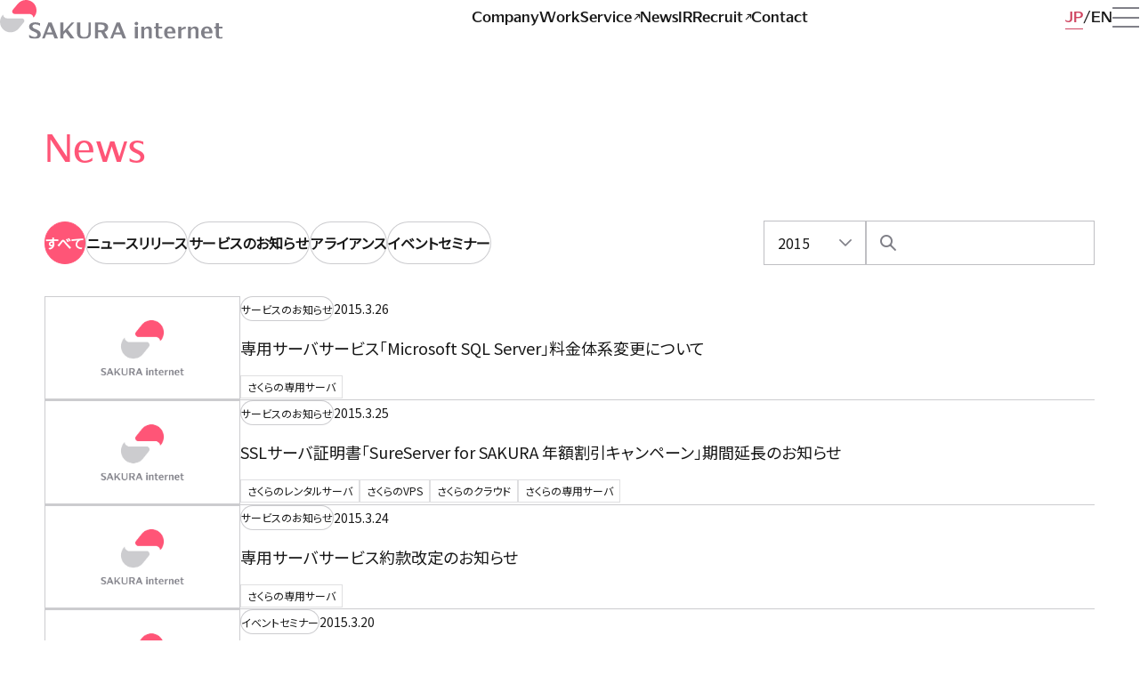

--- FILE ---
content_type: text/html; charset=UTF-8
request_url: https://www.sakura.ad.jp/corporate/information/2015/page/18/
body_size: 8118
content:
<!DOCTYPE html>
<html lang="ja">
	<head>
		<!-- Google Tag Manager -->
		<script>
			(function(w, d, s, l, i) {
			w[l] = w[l] || [];
			w[l].push({
				'gtm.start': new Date().getTime(),
				event: 'gtm.js'
			});
			var f = d.getElementsByTagName(s)[0],
				j = d.createElement(s),
				dl = l != 'dataLayer' ? '&l=' + l : '';
			j.async = true;
			j.src = 'https://www.googletagmanager.com/gtm.js?id=' + i + dl;
			f.parentNode.insertBefore(j, f);
			})(window, document, 'script', 'dataLayer', 'GTM-NL8DR22');
		</script>
		<!-- End Google Tag Manager -->
		<meta charset="utf-8" />
		<meta name="viewport" content="width=device-width,initial-scale=1" />
		<meta name="format-detection" content="telephone=no" />
				<meta name="twitter:card" content="summary_large_image" />
		<meta property="og:type" content="website" />
		<meta content="2015年 | ページ 18 | さくらインターネット" property="og:title" />
					<meta
				name="description"
				content="お知らせ"
			/>
			<meta
				content="お知らせ"
				property="og:description"
			/>
				<meta content="https://www.sakura.ad.jp/corporate/information/2015/page/18" property="og:url" />
		<meta content="https://www.sakura.ad.jp/corporate/wp-content/themes/sakura-corporate/assets/images/og.png" property="og:image" />
		<meta property="og:image:width" content="1200" />
		<meta property="og:image:height" content="630" />
		<meta property="og:site_name" content="さくらインターネット株式会社" />
		<link rel="canonical" href="https://www.sakura.ad.jp/corporate/information/2015/page/18" />
		<link
			rel="icon"
			href="https://www.sakura.ad.jp/corporate/wp-content/themes/sakura-corporate/assets/images/favicon.svg"
			type="image/svg+xml"
		/>
		<link rel="preconnect" href="https://fonts.googleapis.com">
		<link rel="preconnect" href="https://fonts.gstatic.com" crossorigin>
		<title>2015年 | ページ 18 | さくらインターネット</title>
<meta name='robots' content='max-image-preview:large' />
	<style>img:is([sizes="auto" i], [sizes^="auto," i]) { contain-intrinsic-size: 3000px 1500px }</style>
	<style id='classic-theme-styles-inline-css' type='text/css'>
/*! This file is auto-generated */
.wp-block-button__link{color:#fff;background-color:#32373c;border-radius:9999px;box-shadow:none;text-decoration:none;padding:calc(.667em + 2px) calc(1.333em + 2px);font-size:1.125em}.wp-block-file__button{background:#32373c;color:#fff;text-decoration:none}
</style>
<link rel='stylesheet' id='corporate-css' href='https://www.sakura.ad.jp/corporate/wp-content/themes/sakura-corporate/style.css?ver=1.0.421' type='text/css' media='all' />
<link rel='stylesheet' id='google-fonts-css' href='https://fonts.googleapis.com/css2?family=Noto+Sans+JP&#038;display=swap&#038;ver=1.0' type='text/css' media='all' />
<link rel='stylesheet' id='wp-pagenavi-css' href='https://www.sakura.ad.jp/corporate/wp-content/plugins/wp-pagenavi/pagenavi-css.css?ver=2.70' type='text/css' media='all' />
<script type="text/javascript" src="https://www.sakura.ad.jp/corporate/wp-includes/js/jquery/jquery.min.js?ver=3.7.1" id="jquery-core-js"></script>
<script type="text/javascript" src="https://www.sakura.ad.jp/corporate/wp-includes/js/jquery/jquery-migrate.min.js?ver=3.4.1" id="jquery-migrate-js"></script>
<link rel="https://api.w.org/" href="https://www.sakura.ad.jp/corporate/wp-json/" />	</head>
	<body>
		<!-- Google Tag Manager (noscript) -->
			<noscript><iframe src="https://www.googletagmanager.com/ns.html?id=GTM-NL8DR22" height="0" width="0" style="display:none;visibility:hidden"></iframe></noscript>
		<!-- End Google Tag Manager (noscript) -->
		<div class="wrapper">
			<header class="header">
				<div class="header__inner">
					<div class="header__id">
						<a href="https://www.sakura.ad.jp/corporate/">
							<picture lang="en">
								<source
									media="(max-width: 840px)"
									srcset="https://www.sakura.ad.jp/corporate/wp-content/themes/sakura-corporate/assets/images/id_s_color.svg"
								/>
								<img src="https://www.sakura.ad.jp/corporate/wp-content/themes/sakura-corporate/assets/images/id_color.svg" alt="SAKURA internet" />
							</picture>
						</a>
					</div>
					<div class="nav-global">
						<ul lang="en">
							<li>
								<a href="https://www.sakura.ad.jp/corporate/corp" >
									<span>Company</span>
								</a>
							</li>
							<li>
								<a href="https://www.sakura.ad.jp/corporate/work" >
									<span>Work</span>
								</a>
							</li>
							<li>
								<a href="https://www.sakura.ad.jp/" target="_blank">
									<span>Service<i class="icon icon__external-link" aria-label="別ウィンドウで開く"></i></span>
								</a>
							</li>
							<li>
								<a href="https://www.sakura.ad.jp/corporate/information" >
									<span>News</span>
								</a>
							</li>
							<li>
								<a href="https://www.sakura.ad.jp/corporate/ir" >
									<span>IR</span>
								</a>
							</li>
							<li>
								<a href="https://www.sakura.ad.jp/recruit/" target="_blank">
									<span>Recruit<i class="icon icon__external-link" aria-label="別ウィンドウで開く"></i></span>
								</a>
							</li>
							<li>
								<a href="https://www.sakura.ad.jp/corporate/corp/contact" >
									<span>Contact</span>
								</a>
							</li>
						</ul>
					</div>
					<div class="header__group">
						<div class="nav-language">
							<ul>
								<li>
									<a href="https://www.sakura.ad.jp/corporate/" class="-current ">
										<span>JP</span>
									</a>
								</li>
								<li>
									<a href="https://www.sakura.ad.jp/corporate/en">
										<span>EN</span>
									</a>
								</li>
							</ul>
						</div>
						<button id="menu" type="button" class="menu" aria-label="メニューを開く" aria-expanded="false" aria-controls="drawer">
							<i class="icon icon__menu"></i>
							<span class="menu-a11y">メニューを開く</span>
						</button>
					</div>
				</div>
			</header>
			<nav id="drawer" class="drawer" aria-label="ドロワーメニュー" aria-labelledby="menu">
				<div class="drawer__inner">
					<div class="drawer__header">
						<div class="drawer__header__id">
							<a href="https://www.sakura.ad.jp/corporate/">
								<picture lang="en">
									<source media="(max-width: 840px)" srcset="https://www.sakura.ad.jp/corporate/wp-content/themes/sakura-corporate/assets/images/id_s_mono.svg" />
									<img src="https://www.sakura.ad.jp/corporate/wp-content/themes/sakura-corporate/assets/images/id_mono.svg" alt="SAKURA internet" />
								</picture>
							</a>
						</div>
						<div class="nav-global">
							<ul lang="en">
								<li>
									<a href="https://www.sakura.ad.jp/corporate/corp">
										<span>Company</span>
									</a>
								</li>
								<li>
									<a href="https://www.sakura.ad.jp/corporate/work">
										<span>Work</span>
									</a>
								</li>
								<li>
									<a href="https://www.sakura.ad.jp/" target="_blank">
										<span>Service<i class="icon icon__external-link" aria-label="別ウィンドウで開く"></i></span>
									</a>
								</li>
								<li>
									<a href="https://www.sakura.ad.jp/corporate/information">
										<span>News</span>
									</a>
								</li>
								<li>
									<a href="https://www.sakura.ad.jp/corporate/ir">
										<span>IR</span>
									</a>
								</li>
								<li>
									<a href="https://www.sakura.ad.jp/recruit/" target="_blank">
										<span>Recruit<i class="icon icon__external-link" aria-label="別ウィンドウで開く"></i></span>
									</a>
								</li>
								<li>
									<a href="https://www.sakura.ad.jp/corporate/corp/contact">
										<span>Contact</span>
									</a>
								</li>
							</ul>
						</div>
						<div class="drawer__header__group">
							<div class="nav-language -mono">
								<ul>
									<li>
										<a href="https://www.sakura.ad.jp/corporate/" class="-current ">
											<span>JP</span>
										</a>
									</li>
									<li>
										<a href="https://www.sakura.ad.jp/corporate/en">
											<span>EN</span>
										</a>
									</li>
								</ul>
							</div>
							<button id="close" type="button" class="close" aria-label="メニューを閉じる" aria-expanded="true" aria-controls="drawer">
								<i class="icon icon__close"></i>
								<span class="close-a11y">メニューを閉じる</span>
							</button>
						</div>
					</div>
					<div class="drawer__body">
						<div class="drawer__body__group">
							<div class="nav-global">
								<ul lang="en">
									<li>
										<a href="https://www.sakura.ad.jp/corporate/corp">
											<span>Company</span>
										</a>
									</li>
									<li>
										<a href="https://www.sakura.ad.jp/corporate/work">
											<span>Work</span>
										</a>
									</li>
									<li>
										<a href="https://www.sakura.ad.jp/" target="_blank">
											<span>Service<i class="icon icon__external-link" aria-label="別ウィンドウで開く"></i></span>
										</a>
									</li>
									<li>
										<a href="https://www.sakura.ad.jp/corporate/information">
											<span>News</span>
										</a>
									</li>
									<li>
										<a href="https://www.sakura.ad.jp/corporate/ir">
											<span>IR</span>
										</a>
									</li>
									<li>
										<a href="https://www.sakura.ad.jp/recruit/" target="_blank">
											<span>Recruit<i class="icon icon__external-link" aria-label="別ウィンドウで開く"></i></span>
										</a>
									</li>
									<li>
										<a href="https://www.sakura.ad.jp/corporate/corp/contact">
											<span>Contact</span>
										</a>
									</li>
								</ul>
							</div>
						</div>
						<div class="drawer__body__group">
							<div class="nav-contents">
								<div class="nav-contents__label" lang="en">Company</div>
								<nav aria-label="Company">
									<ul>
										<li>
											<a href="https://www.sakura.ad.jp/corporate/corp/message">
												<span>代表挨拶</span>
											</a>
										</li>
										<li>
											<a href="https://www.sakura.ad.jp/corporate/corp/focus">
												<span>ビジョンの実現に向けて</span>
											</a>
										</li>
										<li>
											<a href="https://www.sakura.ad.jp/corporate/corp/advantage">
												<span>さくらの強みとこだわり</span>
											</a>
										</li>
										<li>
											<a href="https://www.sakura.ad.jp/corporate/corp/work-environment">
												<span>働く環境</span>
											</a>
										</li>
										<li>
											<a href="https://www.sakura.ad.jp/corporate/corp/service">
												<span>事業紹介</span>
											</a>
										</li>
										<li>
											<a href="https://www.sakura.ad.jp/corporate/corp/profile">
												<span>会社概要</span>
											</a>
										</li>
										<li>
											<a href="https://www.sakura.ad.jp/corporate/corp/group">
												<span>主要グループ会社</span>
											</a>
										</li>
										<li>
											<a href="https://www.sakura.ad.jp/corporate/corp/officers">
												<span>役員紹介</span>
											</a>
										</li>
										<li>
											<a href="https://www.sakura.ad.jp/corporate/corp/history">
												<span>沿革</span>
											</a>
										</li>
										<li>
											<a href="https://www.sakura.ad.jp/corporate/corp/design">
												<span>さくららしさのデザイン</span>
											</a>
										</li>
									</ul>
								</nav>
							</div>
							<div class="nav-contents">
								<div class="nav-contents__label" lang="en">Work</div>
								<nav aria-label="Work">
									<ul>
										<li>
											<a href="https://www.sakura.ad.jp/corporate/work/partnership">
												<span>活性と発見を生む、さまざまな連携</span>
											</a>
										</li>
										<li>
											<a href="https://www.sakura.ad.jp/corporate/work/startup">
												<span>次なるスタートアップのために</span>
											</a>
										</li>
										<li>
											<a href="https://www.sakura.ad.jp/corporate/work/iot">
												<span>IoTで広がるものづくりの可能性</span>
											</a>
										</li>
										<li>
											<a href="https://www.sakura.ad.jp/corporate/work/dx">
												<span>ITの活用をあらゆる領域に届けて</span>
											</a>
										</li>
										<li>
											<a href="https://www.sakura.ad.jp/corporate/work/datacenter">
												<span>データセンターの新たなあり方</span>
											</a>
										</li>
										<li>
											<a href="https://www.sakura.ad.jp/corporate/work/regional-revitalization">
												<span>地方創生のための事業展開</span>
											</a>
										</li>
										<li>
											<a href="https://www.sakura.ad.jp/corporate/work/research-center">
												<span>未来の選択肢を増やす研究所</span>
											</a>
										</li>
										<li>
											<a href="https://www.sakura.ad.jp/corporate/work/share">
												<span>学びを共有する</span>
											</a>
										</li>
										<li>
											<a href="https://www.sakura.ad.jp/corporate/work/education">
												<span>IT人材育成に学校教育から関わる</span>
											</a>
										</li>
										<li>
											<a href="https://www.sakura.ad.jp/corporate/work/support">
												<span>一歩先につなぐカスタマーサポート</span>
											</a>
										</li>
										<li>
											<a href="https://www.sakura.ad.jp/corporate/work/quality">
												<span>安全性と品質を鍛え続けて</span>
											</a>
										</li>
									</ul>
								</nav>
							</div>
							<div class="nav-contents">
								<div class="nav-contents__label" lang="en">Service</div>
								<nav aria-label="Service">
									<ul>
										<li>
											<a href="https://www.sakura.ad.jp/" target="_blank">
												<span>サービスサイト<i class="icon icon__external-link" aria-label="別ウィンドウで開く"></i></span>
											</a>
										</li>
									</ul>
								</nav>
							</div>
							<div class="nav-contents">
								<div class="nav-contents__label">IR</div>
								<nav aria-label="IR">
									<ul>
										<li>
											<a href="https://www.sakura.ad.jp/corporate/ir">
												<span>IR情報</span>
											</a>
										</li>
										<li>
											<a href="https://www.sakura.ad.jp/corporate/ir/investors">
												<span>株主・個人投資家のみなさまへ</span>
											</a>
										</li>
										<li>
											<a href="https://www.sakura.ad.jp/corporate/ir/news">
												<span>IRニュース</span>
											</a>
										</li>
										<li>
											<a href="https://www.sakura.ad.jp/corporate/ir/library">
												<span>IRライブラリ</span>
											</a>
										</li>
										<li>
											<a href="https://www.sakura.ad.jp/corporate/ir/highlight">
												<span>業績ハイライト</span>
											</a>
										</li>
										<li>
											<a href="https://www.sakura.ad.jp/corporate/ir/stocks-procedure">
												<span>株式情報・株主還元</span>
											</a>
										</li>
										<li>
											<a href="https://www.sakura.ad.jp/corporate/ir/meeting">
												<span>株主総会</span>
											</a>
										</li>
										<li>
											<a href="https://www.sakura.ad.jp/corporate/ir/calendar">
												<span>IRカレンダー</span>
											</a>
										</li>
										<li>
											<a href="https://www.sakura.ad.jp/corporate/ir/public-notice">
												<span>電子公告</span>
											</a>
										</li>
										<li>
											<a href="https://www.sakura.ad.jp/corporate/ir/faq">
												<span>FAQ</span>
											</a>
										</li>
										<li>
											<a href="https://www.sakura.ad.jp/corporate/ir/contact">
												<span>IRに関するお問い合わせ</span>
											</a>
										</li>
										<li>
											<a href="https://www.sakura.ad.jp/corporate/ir/policy">
												<span>IRポリシー</span>
											</a>
										</li>
										<li>
											<a href="https://www.sakura.ad.jp/corporate/ir/qualification">
												<span>IR免責事項</span>
											</a>
										</li>
									</ul>
								</nav>
							</div>
							<div class="nav-contents">
								<div class="nav-contents__label" lang="en">Recruit</div>
								<nav aria-label="Recruit">
									<ul>
										<li>
											<a href="https://www.sakura.ad.jp/recruit/" target="_blank">
												<span>採用情報<i class="icon icon__external-link" aria-label="別ウィンドウで開く"></i></span>
											</a>
										</li>
									</ul>
								</nav>
							</div>
							<div class="nav-contents">
								<div class="nav-contents__label" lang="en">Contact</div>
								<nav aria-label="Contact">
									<ul>
										<li>
											<a href="https://help.sakura.ad.jp/contact/" target="_blank">
												<span>当社サービスに関するお問い合わせ<i class="icon icon__external-link" aria-label="別ウィンドウで開く"></i></span>
											</a>
										</li>
										<li>
											<a href="https://www.sakura.ad.jp/corporate/ir/contact">
												<span>IRに関するお問い合わせ</span>
											</a>
										</li>
										<li>
											<a href="https://sakura.f-form.com/sakurapr" target="_blank">
												<span>報道機関窓口<i class="icon icon__external-link" aria-label="別ウィンドウで開く"></i></span>
											</a>
										</li>
										<li>
											<a href="https://www.sakura.ad.jp/government/" target="_blank">
												<span>ガバメント向け問い合わせ窓口<i class="icon icon__external-link" aria-label="別ウィンドウで開く"></i></span>
											</a>
										</li>
										<li>
											<a href="https://abuse.sakura.ad.jp/" target="_blank">
												<span>迷惑行為、不正なサイトなどの報告窓口<i class="icon icon__external-link" aria-label="別ウィンドウで開く"></i></span>
											</a>
										</li>
									</ul>
								</nav>
							</div>
							<div class="nav-contents nav-notes">
								<nav aria-label="その他のメニュー">
									<ul>
										<li>
											<a href="https://www.sakura.ad.jp/corporate/sitemap">
												<span>サイトマップ</span>
											</a>
										</li>
										<li>
											<a href="https://www.sakura.ad.jp/corporate/usage">
												<span>本サイトご利用にあたって</span>
											</a>
										</li>
										<li>
											<a href="https://www.sakura.ad.jp/corporate/privacy">
												<span>個人情報保護ポリシー</span>
											</a>
										</li>
										<li>
											<a href="https://www.sakura.ad.jp/corporate/security">
												<span>情報セキュリティへの取組み</span>
											</a>
										</li>
										<li>
											<a href="https://www.sakura.ad.jp/corporate/external">
												<span>利用者情報の外部送信について</span>
											</a>
										</li>
										<li>
											<a href="https://www.sakura.ad.jp/corporate/agreement">
												<span>約款</span>
											</a>
										</li>
										<li>
											<a href="https://www.sakura.ad.jp/corporate/governance">
												<span>コーポレートガバナンス</span>
											</a>
										</li>
										<li>
											<a href="https://www.sakura.ad.jp/corporate/transparency">
												<span>透明性レポート</span>
											</a>
										</li>
										<li>
											<a href="https://www.sakura.ad.jp/corporate/customerharassment">
												<span>カスタマーハラスメントに対する方針</span>
											</a>
										</li>
										<li>
											<a href="https://www.sakura.ad.jp/corporate/antisocial">
												<span>反社会的勢力の排除に関する表明及び<br class="-pc">基本方針</span>
											</a>
										</li>
									</ul>
								</nav>
							</div>
						</div>
					</div>
				</div>
			</nav>
<main class="contents">
	<div class="contents__inner">
		<div class="contents__header">
			<h1 class="contents__title -lv01">
									<span>News</span>
							</h1>
		</div>
		<div class="contents__body">

			<div class="post__function -sp">
									<div class="post-category">
						<ul>
							<li>
								<a href="https://www.sakura.ad.jp/corporate/information" class="-current">
									<span>すべて</span>
								</a>
							</li>
																<li>
										<a href="https://www.sakura.ad.jp/corporate/information/newsreleases/" title="ニュースリリース"
										>
											<span>ニュースリリース</span>
										</a>
									</li>
																<li>
										<a href="https://www.sakura.ad.jp/corporate/information/announcements/" title="ユーザへのお知らせ、約款更新、新機能リリースなど"
										>
											<span>サービスのお知らせ</span>
										</a>
									</li>
																<li>
										<a href="https://www.sakura.ad.jp/corporate/information/alliance/" title="アライアンス"
										>
											<span>アライアンス</span>
										</a>
									</li>
														<li>
								<a href="https://www.sakura.ad.jp/corporate/information/events/" title="" >
									<span>イベントセミナー</span>
								</a>
							</li>
						</ul>
					</div>
													<form role="search" method="get" class="searcher" action="https://www.sakura.ad.jp/corporate/">
	<label for="s">
		<span class="screen-reader-text">検索:</span>
		<input type="search" id="s" class="searcher__input" value="" name="s" />
	</label>
	<button type="submit" aria-label="検索" class="searcher__btn"></button>
</form>
												<div class="post-tab">
					<div class="post-tab-year">
						<button type="button" id="year-tab-button" class="post-tab__btn post-tab-year__btn" aria-controls="year-tab-body" aria-expanded="false">
							<span>2015</span>
						</button>
						<div id="year-tab-body" class="post-tab__body post-tab-year__body" aria-labelledby="year-tab-button">
							<ul>
									<li><a href='https://www.sakura.ad.jp/corporate/information/2026/'>2026</a></li>
	<li><a href='https://www.sakura.ad.jp/corporate/information/2025/'>2025</a></li>
	<li><a href='https://www.sakura.ad.jp/corporate/information/2024/'>2024</a></li>
	<li><a href='https://www.sakura.ad.jp/corporate/information/2023/'>2023</a></li>
	<li><a href='https://www.sakura.ad.jp/corporate/information/2022/'>2022</a></li>
	<li><a href='https://www.sakura.ad.jp/corporate/information/2021/'>2021</a></li>
	<li><a href='https://www.sakura.ad.jp/corporate/information/2020/'>2020</a></li>
	<li><a href='https://www.sakura.ad.jp/corporate/information/2019/'>2019</a></li>
	<li><a href='https://www.sakura.ad.jp/corporate/information/2018/'>2018</a></li>
	<li><a href='https://www.sakura.ad.jp/corporate/information/2017/'>2017</a></li>
	<li><a href='https://www.sakura.ad.jp/corporate/information/2016/'>2016</a></li>
	<li><a href='https://www.sakura.ad.jp/corporate/information/2015/' aria-current="page">2015</a></li>
	<li><a href='https://www.sakura.ad.jp/corporate/information/2014/'>2014</a></li>
	<li><a href='https://www.sakura.ad.jp/corporate/information/2013/'>2013</a></li>
	<li><a href='https://www.sakura.ad.jp/corporate/information/2012/'>2012</a></li>
	<li><a href='https://www.sakura.ad.jp/corporate/information/2011/'>2011</a></li>
	<li><a href='https://www.sakura.ad.jp/corporate/information/2010/'>2010</a></li>
	<li><a href='https://www.sakura.ad.jp/corporate/information/2009/'>2009</a></li>
	<li><a href='https://www.sakura.ad.jp/corporate/information/2008/'>2008</a></li>
	<li><a href='https://www.sakura.ad.jp/corporate/information/2007/'>2007</a></li>
	<li><a href='https://www.sakura.ad.jp/corporate/information/2006/'>2006</a></li>
	<li><a href='https://www.sakura.ad.jp/corporate/information/2005/'>2005</a></li>
	<li><a href='https://www.sakura.ad.jp/corporate/information/2004/'>2004</a></li>
	<li><a href='https://www.sakura.ad.jp/corporate/information/2003/'>2003</a></li>
							</ul>
						</div>
					</div>
					<div class="post-tab-misc">
						<button type="button" class="post-tab__btn post-tab-misc__btn" id="tag-tab-button" aria-expanded="false" aria-controls="tag-tab-body">
							<span>タグ・開催エリアから探す</span>
						</button>
						<div id="tag-tab-body" class="post-tab__body post-tab-misc__body" aria-labelledby="tag-tab-button">
							<div class="post-tag">
								<div class="post-tag__label">タグから探す</div>
								<ul class="post-tag__body">
																													<li class="post-tag__item"><a href="https://www.sakura.ad.jp/corporate/information/tag/agency/">取次店制度</a></li>
																					<li class="post-tag__item"><a href="https://www.sakura.ad.jp/corporate/information/tag/%e7%b4%84%e6%ac%be/">約款</a></li>
																					<li class="post-tag__item"><a href="https://www.sakura.ad.jp/corporate/information/tag/%e3%81%95%e3%81%8f%e3%82%89%e3%81%aeai/">さくらのAI</a></li>
																					<li class="post-tag__item"><a href="https://www.sakura.ad.jp/corporate/information/tag/lgwan/">LGWAN</a></li>
																					<li class="post-tag__item"><a href="https://www.sakura.ad.jp/corporate/information/tag/cloudshell/">さくらのクラウドシェル</a></li>
																					<li class="post-tag__item"><a href="https://www.sakura.ad.jp/corporate/information/tag/rentalserver/">さくらのレンタルサーバ</a></li>
																					<li class="post-tag__item"><a href="https://www.sakura.ad.jp/corporate/information/tag/remotehousing/">リモートハウジング</a></li>
																					<li class="post-tag__item"><a href="https://www.sakura.ad.jp/corporate/information/tag/managedserver/">さくらのマネージドサーバ</a></li>
																					<li class="post-tag__item"><a href="https://www.sakura.ad.jp/corporate/information/tag/imageflux/">ImageFlux</a></li>
																					<li class="post-tag__item"><a href="https://www.sakura.ad.jp/corporate/information/tag/securemobileconnect/">さくらのセキュアモバイルコネクト</a></li>
																					<li class="post-tag__item"><a href="https://www.sakura.ad.jp/corporate/information/tag/arukas/">Arukas</a></li>
																					<li class="post-tag__item"><a href="https://www.sakura.ad.jp/corporate/information/tag/csr/">CSR</a></li>
																					<li class="post-tag__item"><a href="https://www.sakura.ad.jp/corporate/information/tag/webaccel/">さくらのウェブアクセラレータ</a></li>
																					<li class="post-tag__item"><a href="https://www.sakura.ad.jp/corporate/information/tag/recruit/">採用</a></li>
																					<li class="post-tag__item"><a href="https://www.sakura.ad.jp/corporate/information/tag/tellus/">Tellus</a></li>
																					<li class="post-tag__item"><a href="https://www.sakura.ad.jp/corporate/information/tag/sabulico/">さぶりこ</a></li>
																					<li class="post-tag__item"><a href="https://www.sakura.ad.jp/corporate/information/tag/monoplatform/">さくらのモノプラットフォーム</a></li>
																					<li class="post-tag__item"><a href="https://www.sakura.ad.jp/corporate/information/tag/vps/">さくらのVPS</a></li>
																					<li class="post-tag__item"><a href="https://www.sakura.ad.jp/corporate/information/tag/cloud/">さくらのクラウド</a></li>
																					<li class="post-tag__item"><a href="https://www.sakura.ad.jp/corporate/information/tag/dedicatedserver/">さくらの専用サーバ</a></li>
																					<li class="post-tag__item"><a href="https://www.sakura.ad.jp/corporate/information/tag/koukaryoku/">高火力</a></li>
																					<li class="post-tag__item"><a href="https://www.sakura.ad.jp/corporate/information/tag/sakuraio/">sakura.io</a></li>
																					<li class="post-tag__item"><a href="https://www.sakura.ad.jp/corporate/information/tag/ssl/">SSL</a></li>
																					<li class="post-tag__item"><a href="https://www.sakura.ad.jp/corporate/information/tag/domain/">ドメイン</a></li>
																					<li class="post-tag__item"><a href="https://www.sakura.ad.jp/corporate/information/tag/housing/">ハウジング</a></li>
																					<li class="post-tag__item"><a href="https://www.sakura.ad.jp/corporate/information/tag/corporate/">企業情報</a></li>
																											</ul>
							</div>
							<div class="post-tag post-tag">
								<div class="post-tag__label">イベント開催エリアから探す</div>
								<ul class="post-tag__body">
																												<li class="post-tag__item"><a href="https://www.sakura.ad.jp/corporate/information/regions/hokkaido/">北海道</a></li>
																			<li class="post-tag__item"><a href="https://www.sakura.ad.jp/corporate/information/regions/online/">オンライン</a></li>
																			<li class="post-tag__item"><a href="https://www.sakura.ad.jp/corporate/information/regions/overseas/">海外</a></li>
																			<li class="post-tag__item"><a href="https://www.sakura.ad.jp/corporate/information/regions/tohoku/">東北</a></li>
																			<li class="post-tag__item"><a href="https://www.sakura.ad.jp/corporate/information/regions/kanto/">関東</a></li>
																			<li class="post-tag__item"><a href="https://www.sakura.ad.jp/corporate/information/regions/chubu/">中部</a></li>
																			<li class="post-tag__item"><a href="https://www.sakura.ad.jp/corporate/information/regions/kinki/">近畿</a></li>
																			<li class="post-tag__item"><a href="https://www.sakura.ad.jp/corporate/information/regions/chugoku/">中国</a></li>
																			<li class="post-tag__item"><a href="https://www.sakura.ad.jp/corporate/information/regions/shikoku/">四国</a></li>
																			<li class="post-tag__item"><a href="https://www.sakura.ad.jp/corporate/information/regions/kyushuokinawa/">九州・沖縄</a></li>
																	</ul>
							</div>
						</div>
					</div>
				</div>
			</div>

			<div class="post__function -pc">
								<div class="post-category">
					<ul>
						<li>
							<a href="https://www.sakura.ad.jp/corporate/information" class="-current">
								<span>すべて</span>
							</a>
						</li>
														<li>
									<a href="https://www.sakura.ad.jp/corporate/information/newsreleases/" title="ニュースリリース" >
										<span>ニュースリリース</span>
									</a>
								</li>
														<li>
									<a href="https://www.sakura.ad.jp/corporate/information/announcements/" title="ユーザへのお知らせ、約款更新、新機能リリースなど" >
										<span>サービスのお知らせ</span>
									</a>
								</li>
														<li>
									<a href="https://www.sakura.ad.jp/corporate/information/alliance/" title="アライアンス" >
										<span>アライアンス</span>
									</a>
								</li>
												<li>
							<a href="https://www.sakura.ad.jp/corporate/information/events/" title="" >
								<span>イベントセミナー</span>
							</a>
						</li>
					</ul>
				</div>
								<div class="post__function__group">
					<div class="post-year selector">
						<button type="button" class="post-year__btn selector__btn" id="year-selector-button" aria-expanded="false" aria-controls="year-selector-body">
							<span>								2015								</span>
						</button>
						<div id="year-selector-body" class="post-year__body selector__body" aria-labelledby="year-selector-button">
							<ul>
									<li><a href='https://www.sakura.ad.jp/corporate/information/2026/'>2026</a></li>
	<li><a href='https://www.sakura.ad.jp/corporate/information/2025/'>2025</a></li>
	<li><a href='https://www.sakura.ad.jp/corporate/information/2024/'>2024</a></li>
	<li><a href='https://www.sakura.ad.jp/corporate/information/2023/'>2023</a></li>
	<li><a href='https://www.sakura.ad.jp/corporate/information/2022/'>2022</a></li>
	<li><a href='https://www.sakura.ad.jp/corporate/information/2021/'>2021</a></li>
	<li><a href='https://www.sakura.ad.jp/corporate/information/2020/'>2020</a></li>
	<li><a href='https://www.sakura.ad.jp/corporate/information/2019/'>2019</a></li>
	<li><a href='https://www.sakura.ad.jp/corporate/information/2018/'>2018</a></li>
	<li><a href='https://www.sakura.ad.jp/corporate/information/2017/'>2017</a></li>
	<li><a href='https://www.sakura.ad.jp/corporate/information/2016/'>2016</a></li>
	<li><a href='https://www.sakura.ad.jp/corporate/information/2015/' aria-current="page">2015</a></li>
	<li><a href='https://www.sakura.ad.jp/corporate/information/2014/'>2014</a></li>
	<li><a href='https://www.sakura.ad.jp/corporate/information/2013/'>2013</a></li>
	<li><a href='https://www.sakura.ad.jp/corporate/information/2012/'>2012</a></li>
	<li><a href='https://www.sakura.ad.jp/corporate/information/2011/'>2011</a></li>
	<li><a href='https://www.sakura.ad.jp/corporate/information/2010/'>2010</a></li>
	<li><a href='https://www.sakura.ad.jp/corporate/information/2009/'>2009</a></li>
	<li><a href='https://www.sakura.ad.jp/corporate/information/2008/'>2008</a></li>
	<li><a href='https://www.sakura.ad.jp/corporate/information/2007/'>2007</a></li>
	<li><a href='https://www.sakura.ad.jp/corporate/information/2006/'>2006</a></li>
	<li><a href='https://www.sakura.ad.jp/corporate/information/2005/'>2005</a></li>
	<li><a href='https://www.sakura.ad.jp/corporate/information/2004/'>2004</a></li>
	<li><a href='https://www.sakura.ad.jp/corporate/information/2003/'>2003</a></li>
							</ul>
						</div>
					</div>
											<form role="search" method="get" class="searcher" action="https://www.sakura.ad.jp/corporate/">
	<label for="s">
		<span class="screen-reader-text">検索:</span>
		<input type="search" id="s" class="searcher__input" value="" name="s" />
	</label>
	<button type="submit" aria-label="検索" class="searcher__btn"></button>
</form>
									</div>
			</div>

			<ul class="post-archive">
																										<div class="post-archive__item">
	<figure class="post-archive__item__image">
		<a href="https://www.sakura.ad.jp/corporate/information/announcements/2015/03/26/1032/">
						<img src="https://www.sakura.ad.jp/corporate/wp-content/themes/sakura-corporate/assets/images/common_noimage.png" alt="" width="172" height="114">
					</a>
	</figure>
	<div class="post-archive__item__body">
		<div class="post-archive__item__summary -top">
						<div class="post-archive__item__category">
				<a href="https://www.sakura.ad.jp/corporate/information/announcements/">サービスのお知らせ</a>
			</div>
						<div class="post-archive__item__date">
									<span>2015.3.26</span>
												</div>
		</div>
		<div class="post-archive__item__title">
			<a href="https://www.sakura.ad.jp/corporate/information/announcements/2015/03/26/1032/">専用サーバサービス「Microsoft SQL Server」料金体系変更について</a>
		</div>
		<div class="post-archive__item__summary -bottom">
			<div class="post-tag">
				<ul class="post-tag__body">
																										<li class="post-tag__item"><a href="https://www.sakura.ad.jp/corporate/information/tag/dedicatedserver/">さくらの専用サーバ</a></li>
																											</ul>
			</div>
		</div>
	</div>
</div>
															<div class="post-archive__item">
	<figure class="post-archive__item__image">
		<a href="https://www.sakura.ad.jp/corporate/information/announcements/2015/03/25/1028/">
						<img src="https://www.sakura.ad.jp/corporate/wp-content/themes/sakura-corporate/assets/images/common_noimage.png" alt="" width="172" height="114">
					</a>
	</figure>
	<div class="post-archive__item__body">
		<div class="post-archive__item__summary -top">
						<div class="post-archive__item__category">
				<a href="https://www.sakura.ad.jp/corporate/information/announcements/">サービスのお知らせ</a>
			</div>
						<div class="post-archive__item__date">
									<span>2015.3.25</span>
												</div>
		</div>
		<div class="post-archive__item__title">
			<a href="https://www.sakura.ad.jp/corporate/information/announcements/2015/03/25/1028/">SSLサーバ証明書「SureServer for SAKURA 年額割引キャンペーン」期間延長のお知らせ</a>
		</div>
		<div class="post-archive__item__summary -bottom">
			<div class="post-tag">
				<ul class="post-tag__body">
																										<li class="post-tag__item"><a href="https://www.sakura.ad.jp/corporate/information/tag/rentalserver/">さくらのレンタルサーバ</a></li>
															<li class="post-tag__item"><a href="https://www.sakura.ad.jp/corporate/information/tag/vps/">さくらのVPS</a></li>
															<li class="post-tag__item"><a href="https://www.sakura.ad.jp/corporate/information/tag/cloud/">さくらのクラウド</a></li>
															<li class="post-tag__item"><a href="https://www.sakura.ad.jp/corporate/information/tag/dedicatedserver/">さくらの専用サーバ</a></li>
																											</ul>
			</div>
		</div>
	</div>
</div>
															<div class="post-archive__item">
	<figure class="post-archive__item__image">
		<a href="https://www.sakura.ad.jp/corporate/information/announcements/2015/03/24/1029/">
						<img src="https://www.sakura.ad.jp/corporate/wp-content/themes/sakura-corporate/assets/images/common_noimage.png" alt="" width="172" height="114">
					</a>
	</figure>
	<div class="post-archive__item__body">
		<div class="post-archive__item__summary -top">
						<div class="post-archive__item__category">
				<a href="https://www.sakura.ad.jp/corporate/information/announcements/">サービスのお知らせ</a>
			</div>
						<div class="post-archive__item__date">
									<span>2015.3.24</span>
												</div>
		</div>
		<div class="post-archive__item__title">
			<a href="https://www.sakura.ad.jp/corporate/information/announcements/2015/03/24/1029/">専用サーバサービス約款改定のお知らせ</a>
		</div>
		<div class="post-archive__item__summary -bottom">
			<div class="post-tag">
				<ul class="post-tag__body">
																										<li class="post-tag__item"><a href="https://www.sakura.ad.jp/corporate/information/tag/dedicatedserver/">さくらの専用サーバ</a></li>
																											</ul>
			</div>
		</div>
	</div>
</div>
															<div class="post-archive__item">
	<figure class="post-archive__item__image">
		<a href="https://www.sakura.ad.jp/corporate/information/events/2015/03/20/1031/">
						<img src="https://www.sakura.ad.jp/corporate/wp-content/themes/sakura-corporate/assets/images/common_noimage.png" alt="" width="172" height="114">
					</a>
	</figure>
	<div class="post-archive__item__body">
		<div class="post-archive__item__summary -top">
						<div class="post-archive__item__category">
				<a href="https://www.sakura.ad.jp/corporate/information/events/">イベントセミナー</a>
			</div>
						<div class="post-archive__item__date">
									<span>2015.3.20</span>
												</div>
		</div>
		<div class="post-archive__item__title">
			<a href="https://www.sakura.ad.jp/corporate/information/events/2015/03/20/1031/">「JAWS DAYS 2015」（東京）にて、弊社代表 田中が登壇いたします</a>
		</div>
		<div class="post-archive__item__summary -bottom">
			<div class="post-tag">
				<ul class="post-tag__body">
														</ul>
			</div>
		</div>
	</div>
</div>
															<div class="post-archive__item">
	<figure class="post-archive__item__image">
		<a href="https://www.sakura.ad.jp/corporate/information/newsreleases/2015/03/12/90097/">
						<img src="https://www.sakura.ad.jp/corporate/wp-content/themes/sakura-corporate/assets/images/common_noimage.png" alt="" width="172" height="114">
					</a>
	</figure>
	<div class="post-archive__item__body">
		<div class="post-archive__item__summary -top">
						<div class="post-archive__item__category">
				<a href="https://www.sakura.ad.jp/corporate/information/newsreleases/">ニュースリリース</a>
			</div>
						<div class="post-archive__item__date">
									<span>2015.3.12</span>
												</div>
		</div>
		<div class="post-archive__item__title">
			<a href="https://www.sakura.ad.jp/corporate/information/newsreleases/2015/03/12/90097/">さくらインターネット、さくらのレンタルサーバをオンラインストレージとして使えるスマートフォンアプリ「さくらぽけっと」をiOS／Androidで提供開始</a>
		</div>
		<div class="post-archive__item__summary -bottom">
			<div class="post-tag">
				<ul class="post-tag__body">
																										<li class="post-tag__item"><a href="https://www.sakura.ad.jp/corporate/information/tag/corporate/">企業情報</a></li>
																											</ul>
			</div>
		</div>
	</div>
</div>
															<div class="post-archive__item">
	<figure class="post-archive__item__image">
		<a href="https://www.sakura.ad.jp/corporate/information/announcements/2015/03/12/1027/">
						<img src="https://www.sakura.ad.jp/corporate/wp-content/themes/sakura-corporate/assets/images/common_noimage.png" alt="" width="172" height="114">
					</a>
	</figure>
	<div class="post-archive__item__body">
		<div class="post-archive__item__summary -top">
						<div class="post-archive__item__category">
				<a href="https://www.sakura.ad.jp/corporate/information/announcements/">サービスのお知らせ</a>
			</div>
						<div class="post-archive__item__date">
									<span>2015.3.12</span>
												</div>
		</div>
		<div class="post-archive__item__title">
			<a href="https://www.sakura.ad.jp/corporate/information/announcements/2015/03/12/1027/">さくらのレンタルサーバをオンラインストレージとして使えるスマホアプリ「さくらぽけっと」提供開始のお知らせ</a>
		</div>
		<div class="post-archive__item__summary -bottom">
			<div class="post-tag">
				<ul class="post-tag__body">
																										<li class="post-tag__item"><a href="https://www.sakura.ad.jp/corporate/information/tag/rentalserver/">さくらのレンタルサーバ</a></li>
																											</ul>
			</div>
		</div>
	</div>
</div>
															<div class="post-archive__item">
	<figure class="post-archive__item__image">
		<a href="https://www.sakura.ad.jp/corporate/information/events/2015/03/11/1026/">
						<img src="https://www.sakura.ad.jp/corporate/wp-content/themes/sakura-corporate/assets/images/common_noimage.png" alt="" width="172" height="114">
					</a>
	</figure>
	<div class="post-archive__item__body">
		<div class="post-archive__item__summary -top">
						<div class="post-archive__item__category">
				<a href="https://www.sakura.ad.jp/corporate/information/events/">イベントセミナー</a>
			</div>
						<div class="post-archive__item__date">
									<span>2015.3.11</span>
												</div>
		</div>
		<div class="post-archive__item__title">
			<a href="https://www.sakura.ad.jp/corporate/information/events/2015/03/11/1026/">「Rails Girls Kyoto 3rd」（京都）を4月24～25日に共同開催いたします</a>
		</div>
		<div class="post-archive__item__summary -bottom">
			<div class="post-tag">
				<ul class="post-tag__body">
														</ul>
			</div>
		</div>
	</div>
</div>
															<div class="post-archive__item">
	<figure class="post-archive__item__image">
		<a href="https://www.sakura.ad.jp/corporate/information/events/2015/02/27/1025/">
						<img src="https://www.sakura.ad.jp/corporate/wp-content/themes/sakura-corporate/assets/images/common_noimage.png" alt="" width="172" height="114">
					</a>
	</figure>
	<div class="post-archive__item__body">
		<div class="post-archive__item__summary -top">
						<div class="post-archive__item__category">
				<a href="https://www.sakura.ad.jp/corporate/information/events/">イベントセミナー</a>
			</div>
						<div class="post-archive__item__date">
									<span>2015.2.27</span>
												</div>
		</div>
		<div class="post-archive__item__title">
			<a href="https://www.sakura.ad.jp/corporate/information/events/2015/02/27/1025/">「第5回 一撃サーバー構築シェルスクリプト勉強会」（東京）にて、クラウド開発室 横田が登壇いたします</a>
		</div>
		<div class="post-archive__item__summary -bottom">
			<div class="post-tag">
				<ul class="post-tag__body">
														</ul>
			</div>
		</div>
	</div>
</div>
															<div class="post-archive__item">
	<figure class="post-archive__item__image">
		<a href="https://www.sakura.ad.jp/corporate/information/announcements/2015/02/23/1024/">
						<img src="https://www.sakura.ad.jp/corporate/wp-content/themes/sakura-corporate/assets/images/common_noimage.png" alt="" width="172" height="114">
					</a>
	</figure>
	<div class="post-archive__item__body">
		<div class="post-archive__item__summary -top">
						<div class="post-archive__item__category">
				<a href="https://www.sakura.ad.jp/corporate/information/announcements/">サービスのお知らせ</a>
			</div>
						<div class="post-archive__item__date">
									<span>2015.2.23</span>
												</div>
		</div>
		<div class="post-archive__item__title">
			<a href="https://www.sakura.ad.jp/corporate/information/announcements/2015/02/23/1024/">さくらのクラウド、新ストレージサービス「オブジェクトストレージ」の正式提供開始のお知らせ</a>
		</div>
		<div class="post-archive__item__summary -bottom">
			<div class="post-tag">
				<ul class="post-tag__body">
																										<li class="post-tag__item"><a href="https://www.sakura.ad.jp/corporate/information/tag/cloud/">さくらのクラウド</a></li>
																											</ul>
			</div>
		</div>
	</div>
</div>
															<div class="post-archive__item">
	<figure class="post-archive__item__image">
		<a href="https://www.sakura.ad.jp/corporate/information/events/2015/02/20/1023/">
						<img src="https://www.sakura.ad.jp/corporate/wp-content/themes/sakura-corporate/assets/images/common_noimage.png" alt="" width="172" height="114">
					</a>
	</figure>
	<div class="post-archive__item__body">
		<div class="post-archive__item__summary -top">
						<div class="post-archive__item__category">
				<a href="https://www.sakura.ad.jp/corporate/information/events/">イベントセミナー</a>
			</div>
						<div class="post-archive__item__date">
									<span>2015.2.20</span>
												</div>
		</div>
		<div class="post-archive__item__title">
			<a href="https://www.sakura.ad.jp/corporate/information/events/2015/02/20/1023/">「I-Challenge！ ICT Startup 2015」（東京）にて、弊社代表 田中が登壇いたします</a>
		</div>
		<div class="post-archive__item__summary -bottom">
			<div class="post-tag">
				<ul class="post-tag__body">
														</ul>
			</div>
		</div>
	</div>
</div>
																					</ul>

			<div class="post-pager">
									<div class='wp-pagenavi' role='navigation'>
<a class="first" aria-label="First Page" href="https://www.sakura.ad.jp/corporate/information/2015/">1</a><a class="previouspostslink" rel="prev" aria-label="前のページ" href="https://www.sakura.ad.jp/corporate/information/2015/page/17/">«</a><span class='extend'>...</span><a class="page smaller" title="ページ 17" href="https://www.sakura.ad.jp/corporate/information/2015/page/17/">17</a><span aria-current='page' class='current'>18</span><a class="page larger" title="ページ 19" href="https://www.sakura.ad.jp/corporate/information/2015/page/19/">19</a><span class='extend'>...</span><a class="nextpostslink" rel="next" aria-label="次のページ" href="https://www.sakura.ad.jp/corporate/information/2015/page/19/">»</a><a class="last" aria-label="Last Page" href="https://www.sakura.ad.jp/corporate/information/2015/page/20/">20</a>
</div>							</div>

							<div class="col post-sub">
	<div class="col__item post-tag">
		<h2 class="post-tag__label contents__title -lv03">タグから探す</h2>
		<ul class="post-tag__body">
											<li class="post-tag__item"><a href="https://www.sakura.ad.jp/corporate/information/tag/agency/">取次店制度</a></li>
									<li class="post-tag__item"><a href="https://www.sakura.ad.jp/corporate/information/tag/%e7%b4%84%e6%ac%be/">約款</a></li>
									<li class="post-tag__item"><a href="https://www.sakura.ad.jp/corporate/information/tag/%e3%81%95%e3%81%8f%e3%82%89%e3%81%aeai/">さくらのAI</a></li>
									<li class="post-tag__item"><a href="https://www.sakura.ad.jp/corporate/information/tag/lgwan/">LGWAN</a></li>
									<li class="post-tag__item"><a href="https://www.sakura.ad.jp/corporate/information/tag/cloudshell/">さくらのクラウドシェル</a></li>
									<li class="post-tag__item"><a href="https://www.sakura.ad.jp/corporate/information/tag/rentalserver/">さくらのレンタルサーバ</a></li>
									<li class="post-tag__item"><a href="https://www.sakura.ad.jp/corporate/information/tag/remotehousing/">リモートハウジング</a></li>
									<li class="post-tag__item"><a href="https://www.sakura.ad.jp/corporate/information/tag/managedserver/">さくらのマネージドサーバ</a></li>
									<li class="post-tag__item"><a href="https://www.sakura.ad.jp/corporate/information/tag/imageflux/">ImageFlux</a></li>
									<li class="post-tag__item"><a href="https://www.sakura.ad.jp/corporate/information/tag/securemobileconnect/">さくらのセキュアモバイルコネクト</a></li>
									<li class="post-tag__item"><a href="https://www.sakura.ad.jp/corporate/information/tag/arukas/">Arukas</a></li>
									<li class="post-tag__item"><a href="https://www.sakura.ad.jp/corporate/information/tag/csr/">CSR</a></li>
									<li class="post-tag__item"><a href="https://www.sakura.ad.jp/corporate/information/tag/webaccel/">さくらのウェブアクセラレータ</a></li>
									<li class="post-tag__item"><a href="https://www.sakura.ad.jp/corporate/information/tag/recruit/">採用</a></li>
									<li class="post-tag__item"><a href="https://www.sakura.ad.jp/corporate/information/tag/tellus/">Tellus</a></li>
									<li class="post-tag__item"><a href="https://www.sakura.ad.jp/corporate/information/tag/sabulico/">さぶりこ</a></li>
									<li class="post-tag__item"><a href="https://www.sakura.ad.jp/corporate/information/tag/monoplatform/">さくらのモノプラットフォーム</a></li>
									<li class="post-tag__item"><a href="https://www.sakura.ad.jp/corporate/information/tag/vps/">さくらのVPS</a></li>
									<li class="post-tag__item"><a href="https://www.sakura.ad.jp/corporate/information/tag/cloud/">さくらのクラウド</a></li>
									<li class="post-tag__item"><a href="https://www.sakura.ad.jp/corporate/information/tag/dedicatedserver/">さくらの専用サーバ</a></li>
									<li class="post-tag__item"><a href="https://www.sakura.ad.jp/corporate/information/tag/koukaryoku/">高火力</a></li>
									<li class="post-tag__item"><a href="https://www.sakura.ad.jp/corporate/information/tag/sakuraio/">sakura.io</a></li>
									<li class="post-tag__item"><a href="https://www.sakura.ad.jp/corporate/information/tag/ssl/">SSL</a></li>
									<li class="post-tag__item"><a href="https://www.sakura.ad.jp/corporate/information/tag/domain/">ドメイン</a></li>
									<li class="post-tag__item"><a href="https://www.sakura.ad.jp/corporate/information/tag/housing/">ハウジング</a></li>
									<li class="post-tag__item"><a href="https://www.sakura.ad.jp/corporate/information/tag/corporate/">企業情報</a></li>
									</ul>
	</div>

	<aside class="col__item post-information post-information-notes">
		<p class="post-information__label">さくらインターネットの軌跡や、<br class="-tb">今後の展望はnoteで発信しています。</p>
		<div class="btn -center">
			<a href="https://note.com/sakura_pr/" target="_blank" class="btn__item">
				<span>note</span>
				<i class="icon icon__arrow-s-rt" aria-label="別ウィンドウで開く"></i>
			</a>
		</div>
	</aside>
</div>
					</div>
	</div>
	<div class="nav-topicpath">
	<ul>
		<li><a href="https://www.sakura.ad.jp/corporate/">Top</a></li>

														<li><a href="https://www.sakura.ad.jp/corporate/information">News</a></li>
												<li><a href="https://www.sakura.ad.jp/corporate/information/announcements">サービスのお知らせ</a></li>
										</ul>
</div>
</main>
			<footer class="footer">
				<div class="footer__inner">
					<div class="nav__footer">
						<ul>
							<li>
								<a href="https://www.sakura.ad.jp/corporate/usage">
									<span>本サイトご利用にあたって</span>
								</a>
							</li>
							<li>
								<a href="https://www.sakura.ad.jp/corporate/privacy">
									<span>個人情報保護ポリシー</span>
								</a>
							</li>
							<li>
								<a href="https://www.sakura.ad.jp/corporate/security">
									<span>情報セキュリティへの取組み</span>
								</a>
							</li>
							<li>
								<a href="https://www.sakura.ad.jp/corporate/external">
									<span>利用者情報の外部送信について</span>
								</a>
							</li>
							<li>
								<a href="https://www.sakura.ad.jp/corporate/agreement">
									<span>約款</span>
								</a>
							</li>
							<li>
								<a href="https://www.sakura.ad.jp/corporate/governance">
									<span>コーポレートガバナンス</span>
								</a>
							</li>
							<li>
								<a href="https://www.sakura.ad.jp/corporate/transparency">
									<span>透明性レポート</span>
								</a>
							</li>
							<li>
								<a href="https://www.sakura.ad.jp/corporate/customerharassment">
									<span>カスタマーハラスメントに対する方針</span>
								</a>
							</li>
							<li>
								<a href="https://www.sakura.ad.jp/corporate/antisocial">
									<span>反社会的勢力の排除に関する表明及び基本方針</span>
								</a>
							</li>

						</ul>
					</div>
				</div>
			</footer>
		</div>
		<script type="speculationrules">
{"prefetch":[{"source":"document","where":{"and":[{"href_matches":"\/corporate\/*"},{"not":{"href_matches":["\/corporate\/wp-*.php","\/corporate\/wp-admin\/*","\/corporate\/wp-content\/uploads\/*","\/corporate\/wp-content\/*","\/corporate\/wp-content\/plugins\/*","\/corporate\/wp-content\/themes\/sakura-corporate\/*","\/corporate\/*\\?(.+)"]}},{"not":{"selector_matches":"a[rel~=\"nofollow\"]"}},{"not":{"selector_matches":".no-prefetch, .no-prefetch a"}}]},"eagerness":"conservative"}]}
</script>
<script type="text/javascript" src="https://www.sakura.ad.jp/corporate/wp-content/themes/sakura-corporate/main.js?ver=1.0.421" id="corporate-js"></script>
<script type="text/javascript" src="https://www.sakura.ad.jp/corporate/wp-content/themes/sakura-corporate/typesquare.js?auto_load_font=true&amp;ver=1.0.421" id="typesquare-js"></script>
        <script type="text/javascript">
            /* <![CDATA[ */
           document.querySelectorAll("ul.nav-menu").forEach(
               ulist => { 
                    if (ulist.querySelectorAll("li").length == 0) {
                        ulist.style.display = "none";

                                            } 
                }
           );
            /* ]]> */
        </script>
        	</body>
</html>
